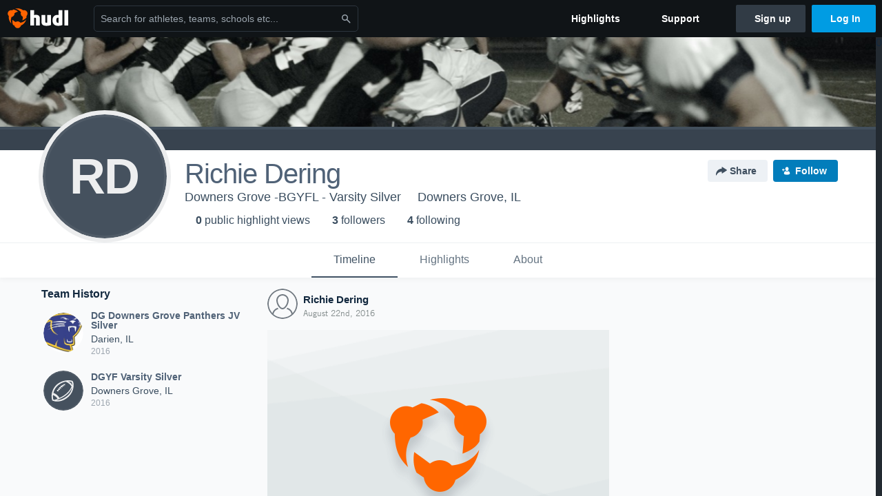

--- FILE ---
content_type: text/html; charset=utf-8
request_url: https://www.google.com/recaptcha/api2/aframe
body_size: 248
content:
<!DOCTYPE HTML><html><head><meta http-equiv="content-type" content="text/html; charset=UTF-8"></head><body><script nonce="5MAOQdLLchawk95U6cJpyw">/** Anti-fraud and anti-abuse applications only. See google.com/recaptcha */ try{var clients={'sodar':'https://pagead2.googlesyndication.com/pagead/sodar?'};window.addEventListener("message",function(a){try{if(a.source===window.parent){var b=JSON.parse(a.data);var c=clients[b['id']];if(c){var d=document.createElement('img');d.src=c+b['params']+'&rc='+(localStorage.getItem("rc::a")?sessionStorage.getItem("rc::b"):"");window.document.body.appendChild(d);sessionStorage.setItem("rc::e",parseInt(sessionStorage.getItem("rc::e")||0)+1);localStorage.setItem("rc::h",'1768976703351');}}}catch(b){}});window.parent.postMessage("_grecaptcha_ready", "*");}catch(b){}</script></body></html>